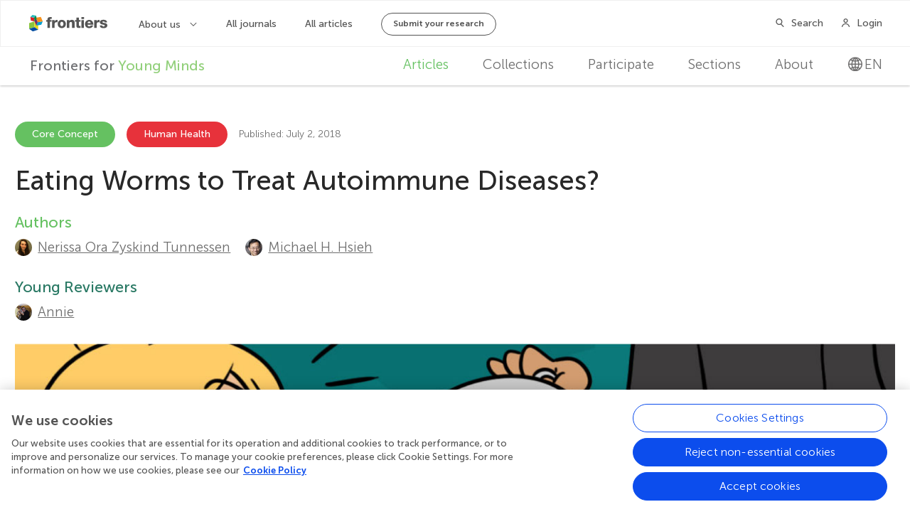

--- FILE ---
content_type: text/html; charset=utf-8
request_url: https://kids.frontiersin.org/articles/10.3389/frym.2018.00032
body_size: 22674
content:


<!DOCTYPE html>
<html lang="en">
<head>
    <meta charset="utf-8">


    <!-- Google Tag Manager -->
    <script>
        (function(w, d, s, l, i) {
            w[l] = w[l] || [];
            w[l].push({
                'gtm.start':
                    new Date().getTime(),
                event: 'gtm.js'
            });
            var f = d.getElementsByTagName(s)[0],
                j = d.createElement(s),
                dl = l != 'dataLayer' ? '&l=' + l : '';
            j.async = true;
            j.src =
                'https://tag-manager.frontiersin.org/gtm.js?id=' + i + dl + '&gtm_auth=_ZHCAU7yA6V3fENCBylzQg&gtm_preview=env-2&gtm_cookies_win=x';
            f.parentNode.insertBefore(j, f);
        })(window, document, 'script', 'dataLayer', 'GTM-NJ6NGCC');
    </script>

    <script>
            dataLayer.push({
                'app_id': '1'
            });
    </script>
    <!-- End Google Tag Manager -->



    <script src="https://cdnjs.cloudflare.com/polyfill/v3/polyfill.min.js?features=es6"></script>

    <meta http-equiv="x-ua-compatible" content="ie=edge"><script type="text/javascript">window.NREUM||(NREUM={});NREUM.info = {"beacon":"bam.nr-data.net","errorBeacon":"bam.nr-data.net","licenseKey":"598a124f17","applicationID":"5465617","transactionName":"MQcDMkECCkNSW0YMWghNLDBwTCVCR1FRCVAVIQ4IRxELXF9dQEpzEw4NMlYbEA==","queueTime":0,"applicationTime":913,"agent":"","atts":""}</script><script type="text/javascript">(window.NREUM||(NREUM={})).init={ajax:{deny_list:["bam.nr-data.net"]},feature_flags:["soft_nav"]};(window.NREUM||(NREUM={})).loader_config={licenseKey:"598a124f17",applicationID:"5465617",browserID:"5465640"};;/*! For license information please see nr-loader-rum-1.308.0.min.js.LICENSE.txt */
(()=>{var e,t,r={163:(e,t,r)=>{"use strict";r.d(t,{j:()=>E});var n=r(384),i=r(1741);var a=r(2555);r(860).K7.genericEvents;const s="experimental.resources",o="register",c=e=>{if(!e||"string"!=typeof e)return!1;try{document.createDocumentFragment().querySelector(e)}catch{return!1}return!0};var d=r(2614),u=r(944),l=r(8122);const f="[data-nr-mask]",g=e=>(0,l.a)(e,(()=>{const e={feature_flags:[],experimental:{allow_registered_children:!1,resources:!1},mask_selector:"*",block_selector:"[data-nr-block]",mask_input_options:{color:!1,date:!1,"datetime-local":!1,email:!1,month:!1,number:!1,range:!1,search:!1,tel:!1,text:!1,time:!1,url:!1,week:!1,textarea:!1,select:!1,password:!0}};return{ajax:{deny_list:void 0,block_internal:!0,enabled:!0,autoStart:!0},api:{get allow_registered_children(){return e.feature_flags.includes(o)||e.experimental.allow_registered_children},set allow_registered_children(t){e.experimental.allow_registered_children=t},duplicate_registered_data:!1},browser_consent_mode:{enabled:!1},distributed_tracing:{enabled:void 0,exclude_newrelic_header:void 0,cors_use_newrelic_header:void 0,cors_use_tracecontext_headers:void 0,allowed_origins:void 0},get feature_flags(){return e.feature_flags},set feature_flags(t){e.feature_flags=t},generic_events:{enabled:!0,autoStart:!0},harvest:{interval:30},jserrors:{enabled:!0,autoStart:!0},logging:{enabled:!0,autoStart:!0},metrics:{enabled:!0,autoStart:!0},obfuscate:void 0,page_action:{enabled:!0},page_view_event:{enabled:!0,autoStart:!0},page_view_timing:{enabled:!0,autoStart:!0},performance:{capture_marks:!1,capture_measures:!1,capture_detail:!0,resources:{get enabled(){return e.feature_flags.includes(s)||e.experimental.resources},set enabled(t){e.experimental.resources=t},asset_types:[],first_party_domains:[],ignore_newrelic:!0}},privacy:{cookies_enabled:!0},proxy:{assets:void 0,beacon:void 0},session:{expiresMs:d.wk,inactiveMs:d.BB},session_replay:{autoStart:!0,enabled:!1,preload:!1,sampling_rate:10,error_sampling_rate:100,collect_fonts:!1,inline_images:!1,fix_stylesheets:!0,mask_all_inputs:!0,get mask_text_selector(){return e.mask_selector},set mask_text_selector(t){c(t)?e.mask_selector="".concat(t,",").concat(f):""===t||null===t?e.mask_selector=f:(0,u.R)(5,t)},get block_class(){return"nr-block"},get ignore_class(){return"nr-ignore"},get mask_text_class(){return"nr-mask"},get block_selector(){return e.block_selector},set block_selector(t){c(t)?e.block_selector+=",".concat(t):""!==t&&(0,u.R)(6,t)},get mask_input_options(){return e.mask_input_options},set mask_input_options(t){t&&"object"==typeof t?e.mask_input_options={...t,password:!0}:(0,u.R)(7,t)}},session_trace:{enabled:!0,autoStart:!0},soft_navigations:{enabled:!0,autoStart:!0},spa:{enabled:!0,autoStart:!0},ssl:void 0,user_actions:{enabled:!0,elementAttributes:["id","className","tagName","type"]}}})());var p=r(6154),m=r(9324);let h=0;const v={buildEnv:m.F3,distMethod:m.Xs,version:m.xv,originTime:p.WN},b={consented:!1},y={appMetadata:{},get consented(){return this.session?.state?.consent||b.consented},set consented(e){b.consented=e},customTransaction:void 0,denyList:void 0,disabled:!1,harvester:void 0,isolatedBacklog:!1,isRecording:!1,loaderType:void 0,maxBytes:3e4,obfuscator:void 0,onerror:void 0,ptid:void 0,releaseIds:{},session:void 0,timeKeeper:void 0,registeredEntities:[],jsAttributesMetadata:{bytes:0},get harvestCount(){return++h}},_=e=>{const t=(0,l.a)(e,y),r=Object.keys(v).reduce((e,t)=>(e[t]={value:v[t],writable:!1,configurable:!0,enumerable:!0},e),{});return Object.defineProperties(t,r)};var w=r(5701);const x=e=>{const t=e.startsWith("http");e+="/",r.p=t?e:"https://"+e};var R=r(7836),k=r(3241);const A={accountID:void 0,trustKey:void 0,agentID:void 0,licenseKey:void 0,applicationID:void 0,xpid:void 0},S=e=>(0,l.a)(e,A),T=new Set;function E(e,t={},r,s){let{init:o,info:c,loader_config:d,runtime:u={},exposed:l=!0}=t;if(!c){const e=(0,n.pV)();o=e.init,c=e.info,d=e.loader_config}e.init=g(o||{}),e.loader_config=S(d||{}),c.jsAttributes??={},p.bv&&(c.jsAttributes.isWorker=!0),e.info=(0,a.D)(c);const f=e.init,m=[c.beacon,c.errorBeacon];T.has(e.agentIdentifier)||(f.proxy.assets&&(x(f.proxy.assets),m.push(f.proxy.assets)),f.proxy.beacon&&m.push(f.proxy.beacon),e.beacons=[...m],function(e){const t=(0,n.pV)();Object.getOwnPropertyNames(i.W.prototype).forEach(r=>{const n=i.W.prototype[r];if("function"!=typeof n||"constructor"===n)return;let a=t[r];e[r]&&!1!==e.exposed&&"micro-agent"!==e.runtime?.loaderType&&(t[r]=(...t)=>{const n=e[r](...t);return a?a(...t):n})})}(e),(0,n.US)("activatedFeatures",w.B)),u.denyList=[...f.ajax.deny_list||[],...f.ajax.block_internal?m:[]],u.ptid=e.agentIdentifier,u.loaderType=r,e.runtime=_(u),T.has(e.agentIdentifier)||(e.ee=R.ee.get(e.agentIdentifier),e.exposed=l,(0,k.W)({agentIdentifier:e.agentIdentifier,drained:!!w.B?.[e.agentIdentifier],type:"lifecycle",name:"initialize",feature:void 0,data:e.config})),T.add(e.agentIdentifier)}},384:(e,t,r)=>{"use strict";r.d(t,{NT:()=>s,US:()=>u,Zm:()=>o,bQ:()=>d,dV:()=>c,pV:()=>l});var n=r(6154),i=r(1863),a=r(1910);const s={beacon:"bam.nr-data.net",errorBeacon:"bam.nr-data.net"};function o(){return n.gm.NREUM||(n.gm.NREUM={}),void 0===n.gm.newrelic&&(n.gm.newrelic=n.gm.NREUM),n.gm.NREUM}function c(){let e=o();return e.o||(e.o={ST:n.gm.setTimeout,SI:n.gm.setImmediate||n.gm.setInterval,CT:n.gm.clearTimeout,XHR:n.gm.XMLHttpRequest,REQ:n.gm.Request,EV:n.gm.Event,PR:n.gm.Promise,MO:n.gm.MutationObserver,FETCH:n.gm.fetch,WS:n.gm.WebSocket},(0,a.i)(...Object.values(e.o))),e}function d(e,t){let r=o();r.initializedAgents??={},t.initializedAt={ms:(0,i.t)(),date:new Date},r.initializedAgents[e]=t}function u(e,t){o()[e]=t}function l(){return function(){let e=o();const t=e.info||{};e.info={beacon:s.beacon,errorBeacon:s.errorBeacon,...t}}(),function(){let e=o();const t=e.init||{};e.init={...t}}(),c(),function(){let e=o();const t=e.loader_config||{};e.loader_config={...t}}(),o()}},782:(e,t,r)=>{"use strict";r.d(t,{T:()=>n});const n=r(860).K7.pageViewTiming},860:(e,t,r)=>{"use strict";r.d(t,{$J:()=>u,K7:()=>c,P3:()=>d,XX:()=>i,Yy:()=>o,df:()=>a,qY:()=>n,v4:()=>s});const n="events",i="jserrors",a="browser/blobs",s="rum",o="browser/logs",c={ajax:"ajax",genericEvents:"generic_events",jserrors:i,logging:"logging",metrics:"metrics",pageAction:"page_action",pageViewEvent:"page_view_event",pageViewTiming:"page_view_timing",sessionReplay:"session_replay",sessionTrace:"session_trace",softNav:"soft_navigations",spa:"spa"},d={[c.pageViewEvent]:1,[c.pageViewTiming]:2,[c.metrics]:3,[c.jserrors]:4,[c.spa]:5,[c.ajax]:6,[c.sessionTrace]:7,[c.softNav]:8,[c.sessionReplay]:9,[c.logging]:10,[c.genericEvents]:11},u={[c.pageViewEvent]:s,[c.pageViewTiming]:n,[c.ajax]:n,[c.spa]:n,[c.softNav]:n,[c.metrics]:i,[c.jserrors]:i,[c.sessionTrace]:a,[c.sessionReplay]:a,[c.logging]:o,[c.genericEvents]:"ins"}},944:(e,t,r)=>{"use strict";r.d(t,{R:()=>i});var n=r(3241);function i(e,t){"function"==typeof console.debug&&(console.debug("New Relic Warning: https://github.com/newrelic/newrelic-browser-agent/blob/main/docs/warning-codes.md#".concat(e),t),(0,n.W)({agentIdentifier:null,drained:null,type:"data",name:"warn",feature:"warn",data:{code:e,secondary:t}}))}},1687:(e,t,r)=>{"use strict";r.d(t,{Ak:()=>d,Ze:()=>f,x3:()=>u});var n=r(3241),i=r(7836),a=r(3606),s=r(860),o=r(2646);const c={};function d(e,t){const r={staged:!1,priority:s.P3[t]||0};l(e),c[e].get(t)||c[e].set(t,r)}function u(e,t){e&&c[e]&&(c[e].get(t)&&c[e].delete(t),p(e,t,!1),c[e].size&&g(e))}function l(e){if(!e)throw new Error("agentIdentifier required");c[e]||(c[e]=new Map)}function f(e="",t="feature",r=!1){if(l(e),!e||!c[e].get(t)||r)return p(e,t);c[e].get(t).staged=!0,g(e)}function g(e){const t=Array.from(c[e]);t.every(([e,t])=>t.staged)&&(t.sort((e,t)=>e[1].priority-t[1].priority),t.forEach(([t])=>{c[e].delete(t),p(e,t)}))}function p(e,t,r=!0){const s=e?i.ee.get(e):i.ee,c=a.i.handlers;if(!s.aborted&&s.backlog&&c){if((0,n.W)({agentIdentifier:e,type:"lifecycle",name:"drain",feature:t}),r){const e=s.backlog[t],r=c[t];if(r){for(let t=0;e&&t<e.length;++t)m(e[t],r);Object.entries(r).forEach(([e,t])=>{Object.values(t||{}).forEach(t=>{t[0]?.on&&t[0]?.context()instanceof o.y&&t[0].on(e,t[1])})})}}s.isolatedBacklog||delete c[t],s.backlog[t]=null,s.emit("drain-"+t,[])}}function m(e,t){var r=e[1];Object.values(t[r]||{}).forEach(t=>{var r=e[0];if(t[0]===r){var n=t[1],i=e[3],a=e[2];n.apply(i,a)}})}},1738:(e,t,r)=>{"use strict";r.d(t,{U:()=>g,Y:()=>f});var n=r(3241),i=r(9908),a=r(1863),s=r(944),o=r(5701),c=r(3969),d=r(8362),u=r(860),l=r(4261);function f(e,t,r,a){const f=a||r;!f||f[e]&&f[e]!==d.d.prototype[e]||(f[e]=function(){(0,i.p)(c.xV,["API/"+e+"/called"],void 0,u.K7.metrics,r.ee),(0,n.W)({agentIdentifier:r.agentIdentifier,drained:!!o.B?.[r.agentIdentifier],type:"data",name:"api",feature:l.Pl+e,data:{}});try{return t.apply(this,arguments)}catch(e){(0,s.R)(23,e)}})}function g(e,t,r,n,s){const o=e.info;null===r?delete o.jsAttributes[t]:o.jsAttributes[t]=r,(s||null===r)&&(0,i.p)(l.Pl+n,[(0,a.t)(),t,r],void 0,"session",e.ee)}},1741:(e,t,r)=>{"use strict";r.d(t,{W:()=>a});var n=r(944),i=r(4261);class a{#e(e,...t){if(this[e]!==a.prototype[e])return this[e](...t);(0,n.R)(35,e)}addPageAction(e,t){return this.#e(i.hG,e,t)}register(e){return this.#e(i.eY,e)}recordCustomEvent(e,t){return this.#e(i.fF,e,t)}setPageViewName(e,t){return this.#e(i.Fw,e,t)}setCustomAttribute(e,t,r){return this.#e(i.cD,e,t,r)}noticeError(e,t){return this.#e(i.o5,e,t)}setUserId(e,t=!1){return this.#e(i.Dl,e,t)}setApplicationVersion(e){return this.#e(i.nb,e)}setErrorHandler(e){return this.#e(i.bt,e)}addRelease(e,t){return this.#e(i.k6,e,t)}log(e,t){return this.#e(i.$9,e,t)}start(){return this.#e(i.d3)}finished(e){return this.#e(i.BL,e)}recordReplay(){return this.#e(i.CH)}pauseReplay(){return this.#e(i.Tb)}addToTrace(e){return this.#e(i.U2,e)}setCurrentRouteName(e){return this.#e(i.PA,e)}interaction(e){return this.#e(i.dT,e)}wrapLogger(e,t,r){return this.#e(i.Wb,e,t,r)}measure(e,t){return this.#e(i.V1,e,t)}consent(e){return this.#e(i.Pv,e)}}},1863:(e,t,r)=>{"use strict";function n(){return Math.floor(performance.now())}r.d(t,{t:()=>n})},1910:(e,t,r)=>{"use strict";r.d(t,{i:()=>a});var n=r(944);const i=new Map;function a(...e){return e.every(e=>{if(i.has(e))return i.get(e);const t="function"==typeof e?e.toString():"",r=t.includes("[native code]"),a=t.includes("nrWrapper");return r||a||(0,n.R)(64,e?.name||t),i.set(e,r),r})}},2555:(e,t,r)=>{"use strict";r.d(t,{D:()=>o,f:()=>s});var n=r(384),i=r(8122);const a={beacon:n.NT.beacon,errorBeacon:n.NT.errorBeacon,licenseKey:void 0,applicationID:void 0,sa:void 0,queueTime:void 0,applicationTime:void 0,ttGuid:void 0,user:void 0,account:void 0,product:void 0,extra:void 0,jsAttributes:{},userAttributes:void 0,atts:void 0,transactionName:void 0,tNamePlain:void 0};function s(e){try{return!!e.licenseKey&&!!e.errorBeacon&&!!e.applicationID}catch(e){return!1}}const o=e=>(0,i.a)(e,a)},2614:(e,t,r)=>{"use strict";r.d(t,{BB:()=>s,H3:()=>n,g:()=>d,iL:()=>c,tS:()=>o,uh:()=>i,wk:()=>a});const n="NRBA",i="SESSION",a=144e5,s=18e5,o={STARTED:"session-started",PAUSE:"session-pause",RESET:"session-reset",RESUME:"session-resume",UPDATE:"session-update"},c={SAME_TAB:"same-tab",CROSS_TAB:"cross-tab"},d={OFF:0,FULL:1,ERROR:2}},2646:(e,t,r)=>{"use strict";r.d(t,{y:()=>n});class n{constructor(e){this.contextId=e}}},2843:(e,t,r)=>{"use strict";r.d(t,{G:()=>a,u:()=>i});var n=r(3878);function i(e,t=!1,r,i){(0,n.DD)("visibilitychange",function(){if(t)return void("hidden"===document.visibilityState&&e());e(document.visibilityState)},r,i)}function a(e,t,r){(0,n.sp)("pagehide",e,t,r)}},3241:(e,t,r)=>{"use strict";r.d(t,{W:()=>a});var n=r(6154);const i="newrelic";function a(e={}){try{n.gm.dispatchEvent(new CustomEvent(i,{detail:e}))}catch(e){}}},3606:(e,t,r)=>{"use strict";r.d(t,{i:()=>a});var n=r(9908);a.on=s;var i=a.handlers={};function a(e,t,r,a){s(a||n.d,i,e,t,r)}function s(e,t,r,i,a){a||(a="feature"),e||(e=n.d);var s=t[a]=t[a]||{};(s[r]=s[r]||[]).push([e,i])}},3878:(e,t,r)=>{"use strict";function n(e,t){return{capture:e,passive:!1,signal:t}}function i(e,t,r=!1,i){window.addEventListener(e,t,n(r,i))}function a(e,t,r=!1,i){document.addEventListener(e,t,n(r,i))}r.d(t,{DD:()=>a,jT:()=>n,sp:()=>i})},3969:(e,t,r)=>{"use strict";r.d(t,{TZ:()=>n,XG:()=>o,rs:()=>i,xV:()=>s,z_:()=>a});const n=r(860).K7.metrics,i="sm",a="cm",s="storeSupportabilityMetrics",o="storeEventMetrics"},4234:(e,t,r)=>{"use strict";r.d(t,{W:()=>a});var n=r(7836),i=r(1687);class a{constructor(e,t){this.agentIdentifier=e,this.ee=n.ee.get(e),this.featureName=t,this.blocked=!1}deregisterDrain(){(0,i.x3)(this.agentIdentifier,this.featureName)}}},4261:(e,t,r)=>{"use strict";r.d(t,{$9:()=>d,BL:()=>o,CH:()=>g,Dl:()=>_,Fw:()=>y,PA:()=>h,Pl:()=>n,Pv:()=>k,Tb:()=>l,U2:()=>a,V1:()=>R,Wb:()=>x,bt:()=>b,cD:()=>v,d3:()=>w,dT:()=>c,eY:()=>p,fF:()=>f,hG:()=>i,k6:()=>s,nb:()=>m,o5:()=>u});const n="api-",i="addPageAction",a="addToTrace",s="addRelease",o="finished",c="interaction",d="log",u="noticeError",l="pauseReplay",f="recordCustomEvent",g="recordReplay",p="register",m="setApplicationVersion",h="setCurrentRouteName",v="setCustomAttribute",b="setErrorHandler",y="setPageViewName",_="setUserId",w="start",x="wrapLogger",R="measure",k="consent"},5289:(e,t,r)=>{"use strict";r.d(t,{GG:()=>s,Qr:()=>c,sB:()=>o});var n=r(3878),i=r(6389);function a(){return"undefined"==typeof document||"complete"===document.readyState}function s(e,t){if(a())return e();const r=(0,i.J)(e),s=setInterval(()=>{a()&&(clearInterval(s),r())},500);(0,n.sp)("load",r,t)}function o(e){if(a())return e();(0,n.DD)("DOMContentLoaded",e)}function c(e){if(a())return e();(0,n.sp)("popstate",e)}},5607:(e,t,r)=>{"use strict";r.d(t,{W:()=>n});const n=(0,r(9566).bz)()},5701:(e,t,r)=>{"use strict";r.d(t,{B:()=>a,t:()=>s});var n=r(3241);const i=new Set,a={};function s(e,t){const r=t.agentIdentifier;a[r]??={},e&&"object"==typeof e&&(i.has(r)||(t.ee.emit("rumresp",[e]),a[r]=e,i.add(r),(0,n.W)({agentIdentifier:r,loaded:!0,drained:!0,type:"lifecycle",name:"load",feature:void 0,data:e})))}},6154:(e,t,r)=>{"use strict";r.d(t,{OF:()=>c,RI:()=>i,WN:()=>u,bv:()=>a,eN:()=>l,gm:()=>s,mw:()=>o,sb:()=>d});var n=r(1863);const i="undefined"!=typeof window&&!!window.document,a="undefined"!=typeof WorkerGlobalScope&&("undefined"!=typeof self&&self instanceof WorkerGlobalScope&&self.navigator instanceof WorkerNavigator||"undefined"!=typeof globalThis&&globalThis instanceof WorkerGlobalScope&&globalThis.navigator instanceof WorkerNavigator),s=i?window:"undefined"!=typeof WorkerGlobalScope&&("undefined"!=typeof self&&self instanceof WorkerGlobalScope&&self||"undefined"!=typeof globalThis&&globalThis instanceof WorkerGlobalScope&&globalThis),o=Boolean("hidden"===s?.document?.visibilityState),c=/iPad|iPhone|iPod/.test(s.navigator?.userAgent),d=c&&"undefined"==typeof SharedWorker,u=((()=>{const e=s.navigator?.userAgent?.match(/Firefox[/\s](\d+\.\d+)/);Array.isArray(e)&&e.length>=2&&e[1]})(),Date.now()-(0,n.t)()),l=()=>"undefined"!=typeof PerformanceNavigationTiming&&s?.performance?.getEntriesByType("navigation")?.[0]?.responseStart},6389:(e,t,r)=>{"use strict";function n(e,t=500,r={}){const n=r?.leading||!1;let i;return(...r)=>{n&&void 0===i&&(e.apply(this,r),i=setTimeout(()=>{i=clearTimeout(i)},t)),n||(clearTimeout(i),i=setTimeout(()=>{e.apply(this,r)},t))}}function i(e){let t=!1;return(...r)=>{t||(t=!0,e.apply(this,r))}}r.d(t,{J:()=>i,s:()=>n})},6630:(e,t,r)=>{"use strict";r.d(t,{T:()=>n});const n=r(860).K7.pageViewEvent},7699:(e,t,r)=>{"use strict";r.d(t,{It:()=>a,KC:()=>o,No:()=>i,qh:()=>s});var n=r(860);const i=16e3,a=1e6,s="SESSION_ERROR",o={[n.K7.logging]:!0,[n.K7.genericEvents]:!1,[n.K7.jserrors]:!1,[n.K7.ajax]:!1}},7836:(e,t,r)=>{"use strict";r.d(t,{P:()=>o,ee:()=>c});var n=r(384),i=r(8990),a=r(2646),s=r(5607);const o="nr@context:".concat(s.W),c=function e(t,r){var n={},s={},u={},l=!1;try{l=16===r.length&&d.initializedAgents?.[r]?.runtime.isolatedBacklog}catch(e){}var f={on:p,addEventListener:p,removeEventListener:function(e,t){var r=n[e];if(!r)return;for(var i=0;i<r.length;i++)r[i]===t&&r.splice(i,1)},emit:function(e,r,n,i,a){!1!==a&&(a=!0);if(c.aborted&&!i)return;t&&a&&t.emit(e,r,n);var o=g(n);m(e).forEach(e=>{e.apply(o,r)});var d=v()[s[e]];d&&d.push([f,e,r,o]);return o},get:h,listeners:m,context:g,buffer:function(e,t){const r=v();if(t=t||"feature",f.aborted)return;Object.entries(e||{}).forEach(([e,n])=>{s[n]=t,t in r||(r[t]=[])})},abort:function(){f._aborted=!0,Object.keys(f.backlog).forEach(e=>{delete f.backlog[e]})},isBuffering:function(e){return!!v()[s[e]]},debugId:r,backlog:l?{}:t&&"object"==typeof t.backlog?t.backlog:{},isolatedBacklog:l};return Object.defineProperty(f,"aborted",{get:()=>{let e=f._aborted||!1;return e||(t&&(e=t.aborted),e)}}),f;function g(e){return e&&e instanceof a.y?e:e?(0,i.I)(e,o,()=>new a.y(o)):new a.y(o)}function p(e,t){n[e]=m(e).concat(t)}function m(e){return n[e]||[]}function h(t){return u[t]=u[t]||e(f,t)}function v(){return f.backlog}}(void 0,"globalEE"),d=(0,n.Zm)();d.ee||(d.ee=c)},8122:(e,t,r)=>{"use strict";r.d(t,{a:()=>i});var n=r(944);function i(e,t){try{if(!e||"object"!=typeof e)return(0,n.R)(3);if(!t||"object"!=typeof t)return(0,n.R)(4);const r=Object.create(Object.getPrototypeOf(t),Object.getOwnPropertyDescriptors(t)),a=0===Object.keys(r).length?e:r;for(let s in a)if(void 0!==e[s])try{if(null===e[s]){r[s]=null;continue}Array.isArray(e[s])&&Array.isArray(t[s])?r[s]=Array.from(new Set([...e[s],...t[s]])):"object"==typeof e[s]&&"object"==typeof t[s]?r[s]=i(e[s],t[s]):r[s]=e[s]}catch(e){r[s]||(0,n.R)(1,e)}return r}catch(e){(0,n.R)(2,e)}}},8362:(e,t,r)=>{"use strict";r.d(t,{d:()=>a});var n=r(9566),i=r(1741);class a extends i.W{agentIdentifier=(0,n.LA)(16)}},8374:(e,t,r)=>{r.nc=(()=>{try{return document?.currentScript?.nonce}catch(e){}return""})()},8990:(e,t,r)=>{"use strict";r.d(t,{I:()=>i});var n=Object.prototype.hasOwnProperty;function i(e,t,r){if(n.call(e,t))return e[t];var i=r();if(Object.defineProperty&&Object.keys)try{return Object.defineProperty(e,t,{value:i,writable:!0,enumerable:!1}),i}catch(e){}return e[t]=i,i}},9324:(e,t,r)=>{"use strict";r.d(t,{F3:()=>i,Xs:()=>a,xv:()=>n});const n="1.308.0",i="PROD",a="CDN"},9566:(e,t,r)=>{"use strict";r.d(t,{LA:()=>o,bz:()=>s});var n=r(6154);const i="xxxxxxxx-xxxx-4xxx-yxxx-xxxxxxxxxxxx";function a(e,t){return e?15&e[t]:16*Math.random()|0}function s(){const e=n.gm?.crypto||n.gm?.msCrypto;let t,r=0;return e&&e.getRandomValues&&(t=e.getRandomValues(new Uint8Array(30))),i.split("").map(e=>"x"===e?a(t,r++).toString(16):"y"===e?(3&a()|8).toString(16):e).join("")}function o(e){const t=n.gm?.crypto||n.gm?.msCrypto;let r,i=0;t&&t.getRandomValues&&(r=t.getRandomValues(new Uint8Array(e)));const s=[];for(var o=0;o<e;o++)s.push(a(r,i++).toString(16));return s.join("")}},9908:(e,t,r)=>{"use strict";r.d(t,{d:()=>n,p:()=>i});var n=r(7836).ee.get("handle");function i(e,t,r,i,a){a?(a.buffer([e],i),a.emit(e,t,r)):(n.buffer([e],i),n.emit(e,t,r))}}},n={};function i(e){var t=n[e];if(void 0!==t)return t.exports;var a=n[e]={exports:{}};return r[e](a,a.exports,i),a.exports}i.m=r,i.d=(e,t)=>{for(var r in t)i.o(t,r)&&!i.o(e,r)&&Object.defineProperty(e,r,{enumerable:!0,get:t[r]})},i.f={},i.e=e=>Promise.all(Object.keys(i.f).reduce((t,r)=>(i.f[r](e,t),t),[])),i.u=e=>"nr-rum-1.308.0.min.js",i.o=(e,t)=>Object.prototype.hasOwnProperty.call(e,t),e={},t="NRBA-1.308.0.PROD:",i.l=(r,n,a,s)=>{if(e[r])e[r].push(n);else{var o,c;if(void 0!==a)for(var d=document.getElementsByTagName("script"),u=0;u<d.length;u++){var l=d[u];if(l.getAttribute("src")==r||l.getAttribute("data-webpack")==t+a){o=l;break}}if(!o){c=!0;var f={296:"sha512-+MIMDsOcckGXa1EdWHqFNv7P+JUkd5kQwCBr3KE6uCvnsBNUrdSt4a/3/L4j4TxtnaMNjHpza2/erNQbpacJQA=="};(o=document.createElement("script")).charset="utf-8",i.nc&&o.setAttribute("nonce",i.nc),o.setAttribute("data-webpack",t+a),o.src=r,0!==o.src.indexOf(window.location.origin+"/")&&(o.crossOrigin="anonymous"),f[s]&&(o.integrity=f[s])}e[r]=[n];var g=(t,n)=>{o.onerror=o.onload=null,clearTimeout(p);var i=e[r];if(delete e[r],o.parentNode&&o.parentNode.removeChild(o),i&&i.forEach(e=>e(n)),t)return t(n)},p=setTimeout(g.bind(null,void 0,{type:"timeout",target:o}),12e4);o.onerror=g.bind(null,o.onerror),o.onload=g.bind(null,o.onload),c&&document.head.appendChild(o)}},i.r=e=>{"undefined"!=typeof Symbol&&Symbol.toStringTag&&Object.defineProperty(e,Symbol.toStringTag,{value:"Module"}),Object.defineProperty(e,"__esModule",{value:!0})},i.p="https://js-agent.newrelic.com/",(()=>{var e={374:0,840:0};i.f.j=(t,r)=>{var n=i.o(e,t)?e[t]:void 0;if(0!==n)if(n)r.push(n[2]);else{var a=new Promise((r,i)=>n=e[t]=[r,i]);r.push(n[2]=a);var s=i.p+i.u(t),o=new Error;i.l(s,r=>{if(i.o(e,t)&&(0!==(n=e[t])&&(e[t]=void 0),n)){var a=r&&("load"===r.type?"missing":r.type),s=r&&r.target&&r.target.src;o.message="Loading chunk "+t+" failed: ("+a+": "+s+")",o.name="ChunkLoadError",o.type=a,o.request=s,n[1](o)}},"chunk-"+t,t)}};var t=(t,r)=>{var n,a,[s,o,c]=r,d=0;if(s.some(t=>0!==e[t])){for(n in o)i.o(o,n)&&(i.m[n]=o[n]);if(c)c(i)}for(t&&t(r);d<s.length;d++)a=s[d],i.o(e,a)&&e[a]&&e[a][0](),e[a]=0},r=self["webpackChunk:NRBA-1.308.0.PROD"]=self["webpackChunk:NRBA-1.308.0.PROD"]||[];r.forEach(t.bind(null,0)),r.push=t.bind(null,r.push.bind(r))})(),(()=>{"use strict";i(8374);var e=i(8362),t=i(860);const r=Object.values(t.K7);var n=i(163);var a=i(9908),s=i(1863),o=i(4261),c=i(1738);var d=i(1687),u=i(4234),l=i(5289),f=i(6154),g=i(944),p=i(384);const m=e=>f.RI&&!0===e?.privacy.cookies_enabled;function h(e){return!!(0,p.dV)().o.MO&&m(e)&&!0===e?.session_trace.enabled}var v=i(6389),b=i(7699);class y extends u.W{constructor(e,t){super(e.agentIdentifier,t),this.agentRef=e,this.abortHandler=void 0,this.featAggregate=void 0,this.loadedSuccessfully=void 0,this.onAggregateImported=new Promise(e=>{this.loadedSuccessfully=e}),this.deferred=Promise.resolve(),!1===e.init[this.featureName].autoStart?this.deferred=new Promise((t,r)=>{this.ee.on("manual-start-all",(0,v.J)(()=>{(0,d.Ak)(e.agentIdentifier,this.featureName),t()}))}):(0,d.Ak)(e.agentIdentifier,t)}importAggregator(e,t,r={}){if(this.featAggregate)return;const n=async()=>{let n;await this.deferred;try{if(m(e.init)){const{setupAgentSession:t}=await i.e(296).then(i.bind(i,3305));n=t(e)}}catch(e){(0,g.R)(20,e),this.ee.emit("internal-error",[e]),(0,a.p)(b.qh,[e],void 0,this.featureName,this.ee)}try{if(!this.#t(this.featureName,n,e.init))return(0,d.Ze)(this.agentIdentifier,this.featureName),void this.loadedSuccessfully(!1);const{Aggregate:i}=await t();this.featAggregate=new i(e,r),e.runtime.harvester.initializedAggregates.push(this.featAggregate),this.loadedSuccessfully(!0)}catch(e){(0,g.R)(34,e),this.abortHandler?.(),(0,d.Ze)(this.agentIdentifier,this.featureName,!0),this.loadedSuccessfully(!1),this.ee&&this.ee.abort()}};f.RI?(0,l.GG)(()=>n(),!0):n()}#t(e,r,n){if(this.blocked)return!1;switch(e){case t.K7.sessionReplay:return h(n)&&!!r;case t.K7.sessionTrace:return!!r;default:return!0}}}var _=i(6630),w=i(2614),x=i(3241);class R extends y{static featureName=_.T;constructor(e){var t;super(e,_.T),this.setupInspectionEvents(e.agentIdentifier),t=e,(0,c.Y)(o.Fw,function(e,r){"string"==typeof e&&("/"!==e.charAt(0)&&(e="/"+e),t.runtime.customTransaction=(r||"http://custom.transaction")+e,(0,a.p)(o.Pl+o.Fw,[(0,s.t)()],void 0,void 0,t.ee))},t),this.importAggregator(e,()=>i.e(296).then(i.bind(i,3943)))}setupInspectionEvents(e){const t=(t,r)=>{t&&(0,x.W)({agentIdentifier:e,timeStamp:t.timeStamp,loaded:"complete"===t.target.readyState,type:"window",name:r,data:t.target.location+""})};(0,l.sB)(e=>{t(e,"DOMContentLoaded")}),(0,l.GG)(e=>{t(e,"load")}),(0,l.Qr)(e=>{t(e,"navigate")}),this.ee.on(w.tS.UPDATE,(t,r)=>{(0,x.W)({agentIdentifier:e,type:"lifecycle",name:"session",data:r})})}}class k extends e.d{constructor(e){var t;(super(),f.gm)?(this.features={},(0,p.bQ)(this.agentIdentifier,this),this.desiredFeatures=new Set(e.features||[]),this.desiredFeatures.add(R),(0,n.j)(this,e,e.loaderType||"agent"),t=this,(0,c.Y)(o.cD,function(e,r,n=!1){if("string"==typeof e){if(["string","number","boolean"].includes(typeof r)||null===r)return(0,c.U)(t,e,r,o.cD,n);(0,g.R)(40,typeof r)}else(0,g.R)(39,typeof e)},t),function(e){(0,c.Y)(o.Dl,function(t,r=!1){if("string"!=typeof t&&null!==t)return void(0,g.R)(41,typeof t);const n=e.info.jsAttributes["enduser.id"];r&&null!=n&&n!==t?(0,a.p)(o.Pl+"setUserIdAndResetSession",[t],void 0,"session",e.ee):(0,c.U)(e,"enduser.id",t,o.Dl,!0)},e)}(this),function(e){(0,c.Y)(o.nb,function(t){if("string"==typeof t||null===t)return(0,c.U)(e,"application.version",t,o.nb,!1);(0,g.R)(42,typeof t)},e)}(this),function(e){(0,c.Y)(o.d3,function(){e.ee.emit("manual-start-all")},e)}(this),function(e){(0,c.Y)(o.Pv,function(t=!0){if("boolean"==typeof t){if((0,a.p)(o.Pl+o.Pv,[t],void 0,"session",e.ee),e.runtime.consented=t,t){const t=e.features.page_view_event;t.onAggregateImported.then(e=>{const r=t.featAggregate;e&&!r.sentRum&&r.sendRum()})}}else(0,g.R)(65,typeof t)},e)}(this),this.run()):(0,g.R)(21)}get config(){return{info:this.info,init:this.init,loader_config:this.loader_config,runtime:this.runtime}}get api(){return this}run(){try{const e=function(e){const t={};return r.forEach(r=>{t[r]=!!e[r]?.enabled}),t}(this.init),n=[...this.desiredFeatures];n.sort((e,r)=>t.P3[e.featureName]-t.P3[r.featureName]),n.forEach(r=>{if(!e[r.featureName]&&r.featureName!==t.K7.pageViewEvent)return;if(r.featureName===t.K7.spa)return void(0,g.R)(67);const n=function(e){switch(e){case t.K7.ajax:return[t.K7.jserrors];case t.K7.sessionTrace:return[t.K7.ajax,t.K7.pageViewEvent];case t.K7.sessionReplay:return[t.K7.sessionTrace];case t.K7.pageViewTiming:return[t.K7.pageViewEvent];default:return[]}}(r.featureName).filter(e=>!(e in this.features));n.length>0&&(0,g.R)(36,{targetFeature:r.featureName,missingDependencies:n}),this.features[r.featureName]=new r(this)})}catch(e){(0,g.R)(22,e);for(const e in this.features)this.features[e].abortHandler?.();const t=(0,p.Zm)();delete t.initializedAgents[this.agentIdentifier]?.features,delete this.sharedAggregator;return t.ee.get(this.agentIdentifier).abort(),!1}}}var A=i(2843),S=i(782);class T extends y{static featureName=S.T;constructor(e){super(e,S.T),f.RI&&((0,A.u)(()=>(0,a.p)("docHidden",[(0,s.t)()],void 0,S.T,this.ee),!0),(0,A.G)(()=>(0,a.p)("winPagehide",[(0,s.t)()],void 0,S.T,this.ee)),this.importAggregator(e,()=>i.e(296).then(i.bind(i,2117))))}}var E=i(3969);class I extends y{static featureName=E.TZ;constructor(e){super(e,E.TZ),f.RI&&document.addEventListener("securitypolicyviolation",e=>{(0,a.p)(E.xV,["Generic/CSPViolation/Detected"],void 0,this.featureName,this.ee)}),this.importAggregator(e,()=>i.e(296).then(i.bind(i,9623)))}}new k({features:[R,T,I],loaderType:"lite"})})()})();</script>
    <title>Eating Worms to Treat Autoimmune Diseases? &#183; Frontiers for Young Minds</title>
    <meta name="description" content="Can eating worms actually make you healthy? Most people do not think of parasitic worms and disease treatments as going together. Recently, researchers have found that a certain kind of parasitic worms, called helminths, may have health benefits, specifically in autoimmune diseases. Autoimmune diseases are diseases in which the body attacks healthy cells or recognizes positive “self” cells as dangerous. The idea of using helminths for autoimmune disease treatment goes back to 1989, when a scientist named David Strachan proposed something called the hygiene hypothesis, which is the idea that the immune system is some what dependent on the environment. Helminth treatment is also connected to the hypothesis that exposure to bacteria and other microbes can help to build up the immune system. It is possible that helminths help to regulate the functions of the body, particularly in people who are more likely to have an autoimmune disease. So far, researchers have found that helminths—and molecules from helminths—decrease inflammation and symptoms of autoimmune diseases in animal experiments and in some humans.">
    <meta name="viewport" content="width=device-width, initial-scale=1">
    <link rel="shortcut icon" href="/favicon.ico?v=2" />

    
    <meta property="og:type" content="website"/>
    <meta property="og:site_name" content="Frontiers for Young Minds"/>
    <meta property="og:url" content="https://kids.frontiersin.org/articles/10.3389/frym.2018.00032"/>
    <meta property="og:title" content="Eating Worms to Treat Autoimmune Diseases?"/>
    <meta property="og:description" content="Can eating worms actually make you healthy? Most people do not think of parasitic worms and disease treatments as going together. Recently, researchers have found that a certain kind of parasitic worms, called helminths, may have health benefits, specifically in autoimmune diseases. Autoimmune diseases are diseases in which the body attacks healthy cells or recognizes positive “self” cells as dangerous. The idea of using helminths for autoimmune disease treatment goes back to 1989, when a scientist named David Strachan proposed something called the hygiene hypothesis, which is the idea that the immune system is some what dependent on the environment. Helminth treatment is also connected to the hypothesis that exposure to bacteria and other microbes can help to build up the immune system. It is possible that helminths help to regulate the functions of the body, particularly in people who are more likely to have an autoimmune disease. So far, researchers have found that helminths—and molecules from helminths—decrease inflammation and symptoms of autoimmune diseases in animal experiments and in some humans."/>
    <meta property="og:image" content="https://www.frontiersin.org/files/Articles/371983/frym-06-00032-HTML-r1/image_m/main.jpg"/>

    <meta property="fb:admins" content="607820645"/>

    <meta name="twitter:card" content="summary_large_image">
    <meta name="twitter:site" content="@FrontYoungMinds">
    <meta name="twitter:domain" content="kids.frontiersin.org">
    <meta name="twitter:url" content="https://kids.frontiersin.org/articles/10.3389/frym.2018.00032">
    <meta name="twitter:title" content="Eating Worms to Treat Autoimmune Diseases?"/>
    <meta name="twitter:description" content="Can eating worms actually make you healthy? Most people do not think of parasitic worms and disease treatments as going together. Recently, researchers have found that a certain kind of parasitic worms, called helminths, may have health benefits, specifically in autoimmune diseases. Autoimmune diseases are diseases in which the body attacks healthy cells or recognizes positive “self” cells as dangerous. The idea of using helminths for autoimmune disease treatment goes back to 1989, when a scientist named David Strachan proposed something called the hygiene hypothesis, which is the idea that the immune system is some what dependent on the environment. Helminth treatment is also connected to the hypothesis that exposure to bacteria and other microbes can help to build up the immune system. It is possible that helminths help to regulate the functions of the body, particularly in people who are more likely to have an autoimmune disease. So far, researchers have found that helminths—and molecules from helminths—decrease inflammation and symptoms of autoimmune diseases in animal experiments and in some humans.">
    <meta name="twitter:image" content="https://www.frontiersin.org/files/Articles/371983/frym-06-00032-HTML-r1/image_m/main.jpg">

    



    <link href="https://9d0dd7a648345f19af83-877d2ecaf11b88d5e17327c758e17ef6.ssl.cf2.rackcdn.com/museo-sans-1.0.1/css/museo-sans.css" rel="stylesheet">

    <link href="/css?v=AxJH-3M9DocnXwy4W-2xQE2kvdTgVHLOfyrnqzO2dtg1" rel="stylesheet"/>


    <link rel="stylesheet" href="https://cdnjs.cloudflare.com/ajax/libs/font-awesome/4.7.0/css/font-awesome.min.css">

<link rel="canonical" href="https://kids.frontiersin.org/articles/10.3389/frym.2018.00032">
    </head>

<body  class="no-animation en">
    <!-- Google Tag Manager (noscript) -->
    <noscript>
        <iframe src="https://tag-manager.frontiersin.org/ns.html?id=GTM-NJ6NGCC&gtm_auth=_ZHCAU7yA6V3fENCBylzQg&gtm_preview=env-2&gtm_cookies_win=x"
                height="0" width="0" style="display: none; visibility: hidden"></iframe>
    </noscript>
    <!-- End Google Tag Manager (noscript) -->

    
    



    <div id="waypoint" class="waypoint"></div>
    <div id="header-container" class="header-container">
        <header class="header" id="header">
            <a class="header-branding" href="/" data-event="menu-home">
                <h1 class="sr-only">Frontiers for Young Minds</h1>
                <div class="header-logo-container">
                    <div class="logo">Frontiers for <span>Young Minds</span></div>
                </div>
            </a>
            <a id="hamburger" class="header-hamburger" href="#">Menu</a>
            <nav id="header-navigation" class="header-navigation fade">
                <h2 class="sr-only">Main navigation</h2>
                <ul class="header-menu">
                        <li class="header-menu-item header-menu-language-mobile">
                            <select id="language-select" autocomplete="off">
                                    <option value="en" selected=&quot;selected&quot;>English</option>
                                    <option value="he" >עברית</option>
                            </select>
                            <a lang="en" href="#" tabindex="-1">
                                <i class="icon icon-language"></i>
                                en
                            </a>
                        </li>
                    <li class="header-menu-item active">
                        <a href="/articles" data-event="menu-articles">
                            Articles
                        </a>
                    </li>
                        <li class="header-menu-item ">
                            <a href="/collections" data-event="menu-collections">
                                Collections
                            </a>
                        </li>
                    <li class="header-menu-item ">
                        <a href="#" data-dropdown>
                            Participate
                        </a>
                        <ul class="header-submenu fade">
                            <li class="header-submenu-item ">
                                <a href="/participate/authors" data-event="menu-authors">
                                    Author Guidelines
                                </a>
                            </li>
                            <li class="header-submenu-item ">
                                <a href="/participate/young-minds" data-event="menu-young-minds">
                                    Young Minds
                                </a>
                            </li>
                            <li class="header-submenu-item  ">
                                <a href="/participate/editors-and-mentors" data-event="menu-editors-and-mentors">
                                    Editors &amp; Mentors
                                </a>
                            </li>
                            <li class="header-submenu-item  ">
                                <a href="/participate/teachers-and-parents" data-event="menu-teachers-and-parents">
                                    Teachers &amp; Parents
                                </a>
                            </li>
                        </ul>
                    </li>
                    <li class="header-menu-item ">
                        <a href="#" data-dropdown>
                            Sections
                        </a>
                        <ul class="header-submenu fade">
                            

<li class="header-submenu-item ">
    <a href="/sections/astronomy-and-physics" data-event="menu-specialty" data-event-param="astronomy-and-physics">
        Astronomy and Physics</a>
</li>

<li class="header-submenu-item ">
    <a href="/sections/biodiversity" data-event="menu-specialty" data-event-param="biodiversity">
        Biodiversity</a>
</li>

<li class="header-submenu-item ">
    <a href="/sections/chemistry-and-materials" data-event="menu-specialty" data-event-param="chemistry-and-materials">
        Chemistry and Materials</a>
</li>

<li class="header-submenu-item ">
    <a href="/sections/earth-sciences" data-event="menu-specialty" data-event-param="earth-sciences">
        Earth Sciences</a>
</li>

<li class="header-submenu-item ">
    <a href="/sections/engineering-and-technology" data-event="menu-specialty" data-event-param="engineering-and-technology">
        Engineering and Technology</a>
</li>

<li class="header-submenu-item ">
    <a href="/sections/human-health" data-event="menu-specialty" data-event-param="human-health">
        Human Health</a>
</li>

<li class="header-submenu-item ">
    <a href="/sections/mathematics-and-economics" data-event="menu-specialty" data-event-param="mathematics-and-economics">
        Mathematics and Economics</a>
</li>

<li class="header-submenu-item ">
    <a href="/sections/neuroscience-and-psychology" data-event="menu-specialty" data-event-param="neuroscience-and-psychology">
        Neuroscience and Psychology</a>
</li>
                        </ul>
                    </li>
                    <li class="header-menu-item ">
                        <a href="#" data-dropdown>
                            About
                        </a>
                        <ul class="header-submenu fade">
                            <li class="header-submenu-item ">
                                <a href="/about/journal" data-event="menu-journal">
                                    Journal
                                </a>
                            </li>
                            <li class="header-submenu-item ">
                                <a href="/about/sponsors" data-event="menu-sponsors">
                                    Sponsors
                                </a>
                            </li>
                        </ul>
                    </li>
                        <li class="header-menu-item header-menu-language">
                            <a lang="en" href="#" data-dropdown>
                                <i class="icon icon-language"></i>en
                            </a>
                            <ul class="header-submenu fade">
                                



<li class="header-submenu-item">
    <a id="language-en" href="/en/articles/10.3389/frym.2018.00032" data-event="language" data-event-param="en">English</a>
</li>



<li class="header-submenu-item">
    <a id="language-he" href="/he/articles/10.3389/frym.2018.00032-he" data-event="language" data-event-param="he">עברית</a>
</li>
                            </ul>
                        </li>
                </ul>
            </nav>
        </header>
    </div>



    





<main class="spacing-top">
    



<article>
    <div class="fulltext">
            <div id="fabs-container" class="fabs-container">
                <ul>
                        <li>
                            <a href="https://www.frontiersin.org/articles/10.3389/frym.2018.00032/pdf" class="fab download articlepagedownload" data-event="fulltext-pdf" data-language="en" data-filename="" data-fileurl="https://www.frontiersin.org/articles/10.3389/frym.2018.00032/pdf" id="pdfdownload">
                                <i class="icon icon-download"></i>
                                <div class="fab-tooltip fade">
                                    Download PDF
                                </div>
                            </a>
                        </li>
                </ul>
            </div>
        <div class="size size-large">
            <div class="fulltext-badges-container">
                <span class="fulltext-badge">Core Concept</span>
                <a href="/articles/human-health" data-event="fulltext-specialty">
                    <span class="fulltext-badge" style="background-color: #E7323B">Human Health</span>
                </a>
                <span class="fulltext-date">Published: July 2, 2018</span>
            </div>

            <h1 class="heading fulltext-heading">Eating Worms to Treat Autoimmune Diseases?</h1>

            <aside>
                <h2 class="sr-only">Authors and reviewers</h2>
                <div class="fulltext-metadata" data-test-id="display-authors-container">
                    <h3 class="heading fulltext-metadata-heading">Authors</h3>
                    



<a class="fulltext-person" href="#" data-modal-open="2dbf6427-70be-4600-aa56-06cac956b707" 
   data-event="fulltext-author" data-test-id="button-author-523912">
    <div class="image-container">
        <img class="image" src="https://www.frontiersin.org/files/Articles/371983/frym-06-00032-HTML-r1/image_m/auth-nerissa-tunnessen.jpg" alt="Nerissa Ora Zyskind Tunnessen">
    </div>
    <span class="fulltext-person-name">Nerissa Ora Zyskind Tunnessen</span>
</a>

<div class="modal" id="2dbf6427-70be-4600-aa56-06cac956b707" data-modal data-test-id="display-author-modal-523912">
    <div class="modal-container">
        <div class="modal-box fade">
            <a class="modal-close" href="#" data-modal-close>
                <i class="icon icon-cross"></i>
            </a>
            <div class="modal-content">
                <div class="person">
                        <a class="person-link" href="https://loop.frontiersin.org/people/523912" target="_blank" data-test-id="button-author-profile">
                            

<div class="image-container">
    <img class="image" src="https://www.frontiersin.org/files/Articles/371983/frym-06-00032-HTML-r1/image_m/auth-nerissa-tunnessen.jpg" alt="Nerissa Ora Zyskind Tunnessen">
</div>
<div class="person-info">
    <h4 class="heading">Nerissa Ora Zyskind Tunnessen</h4>
</div>

                        </a>
                    <p class="person-bio">
                        Nerissa Ora Zyskind Tunnessen is a high school senior at the School Without Walls High School in Washington, DC. She plans to attend Vassar College beginning in the fall of 2018. Nerissa is interested in the interactions between helminths and the immune system and she has been studying the hygiene hypothesis. Nerissa has been working with the Bladder Immunology Group Lab at the Biomedical Research Institute in Rockville, MD.
                    </p>
                </div>
            </div>
        </div>
    </div>
</div>



<a class="fulltext-person" href="#" data-modal-open="1e925f17-b46d-45b6-a4c6-611530d56604" 
   data-event="fulltext-author" data-test-id="button-author-91472">
    <div class="image-container">
        <img class="image" src="https://www.frontiersin.org/files/Articles/371983/frym-06-00032-HTML-r1/image_m/auth-michael-hsieh.jpg" alt="Michael H. Hsieh">
    </div>
    <span class="fulltext-person-name">Michael H. Hsieh</span>
</a>

<div class="modal" id="1e925f17-b46d-45b6-a4c6-611530d56604" data-modal data-test-id="display-author-modal-91472">
    <div class="modal-container">
        <div class="modal-box fade">
            <a class="modal-close" href="#" data-modal-close>
                <i class="icon icon-cross"></i>
            </a>
            <div class="modal-content">
                <div class="person">
                        <a class="person-link" href="https://loop.frontiersin.org/people/91472" target="_blank" data-test-id="button-author-profile">
                            

<div class="image-container">
    <img class="image" src="https://www.frontiersin.org/files/Articles/371983/frym-06-00032-HTML-r1/image_m/auth-michael-hsieh.jpg" alt="Michael H. Hsieh">
</div>
<div class="person-info">
    <h4 class="heading">Michael H. Hsieh</h4>
</div>

                        </a>
                    <p class="person-bio">
                        Michael H. Hsieh is the Stirewalt Scientific Director of the Biomedical Research Institute and an Associate Professor at the George Washington University, where he studies host–pathogen interactions in the urinary tract. Michael has published over 90 peer-reviewed scientific papers. His work has been featured on PBS and in the New York Times. *<a href="mailto:mhsieh@afbr-bri.org">mhsieh@afbr-bri.org</a>
                    </p>
                </div>
            </div>
        </div>
    </div>
</div>
                </div>
                <div class="fulltext-metadata">
                    <h3 class="heading fulltext-metadata-heading alternative">Young Reviewers</h3>
                    



<a class="fulltext-person" href="#" data-modal-open="dxkchemnzj" data-event="fulltext-kid-reviewer">
    <div class="image-container">
        <img class="image" src="https://www.frontiersin.org/files/Articles/371983/frym-06-00032-HTML-r1/image_m/re-annie.jpg" alt="Annie">
    </div>
    <span class="fulltext-person-name" dir="ltr">Annie</span>
</a>

<div class="modal" id="dxkchemnzj" data-modal>
    <div class="modal-container">
        <div class="modal-box fade">
            <a class="modal-close" href="#" data-modal-close>
                <i class="icon icon-cross"></i>
            </a>
            <div class="modal-content">
                <div class="person alternative">
                    <div class="image-container">
                        <img class="image" src="https://www.frontiersin.org/files/Articles/371983/frym-06-00032-HTML-r1/image_m/re-annie.jpg" alt="Annie">
                    </div>
                    <div class="person-info">
                        <h4 class="heading" dir="ltr">Annie</h4>
                            <div class="person-age">Age: 14</div>
                    </div>
                    <p class="person-bio">
                        I am interested in current affairs and I love to read novels. I like music and spending time with my friends. My favorite subjects at school are biology and geography. I love my two cats and my dog.
                    </p>
                </div>
            </div>
        </div>
    </div>
</div>
                </div>
            </aside>
        </div>

        <div class="size size-large">
            <div class="image-container fulltext-image-container">
                <img class="image" src="https://www.frontiersin.org/files/Articles/371983/frym-06-00032-HTML-r1/image_m/main.jpg" alt="">
            </div>
        </div>

        <div class="size size-small fulltext-content">
            <!-- Full Text -->
<!-- ## ARTICLE TITLE -->

<!-- ## ARTICLE ILLUSTRATION -->

<!-- ## ARTICLE BODY TEXT -->
<div class="abstract" style="background:#f1f1f1; padding:7px 20px 7px 20px; margin:1em 0 10px 0">
<h4>Abstract</h4>
<p>Can eating worms actually make you healthy? Most people do not think of parasitic worms and disease treatments as going together. Recently, researchers have found that a certain kind of parasitic worms, called helminths, may have health benefits, specifically in autoimmune diseases. Autoimmune diseases are diseases in which the body attacks healthy cells or recognizes positive &#x0201C;self&#x0201D; cells as dangerous. The idea of using helminths for autoimmune disease treatment goes back to 1989, when a scientist named David Strachan proposed something called the hygiene hypothesis, which is the idea that the immune system is some what dependent on the environment. Helminth treatment is also connected to the hypothesis that exposure to bacteria and other microbes can help to build up the immune system. It is possible that helminths help to regulate the functions of the body, particularly in people who are more likely to have an autoimmune disease. So far, researchers have found that helminths&#x02014;and molecules from helminths&#x02014;decrease inflammation and symptoms of autoimmune diseases in animal experiments and in some humans.</p>
</div>
<h2 class="font-size-4 text-blue">What is a Helminth?</h2>
<p><span id="KC1a"><a href="#KC1" title="Parasitic worms."><strong>Helminths</strong></a></span> are parasitic worms that affect more than 1.5 billion people around the world. These worms can live in many different organs and can cause serious harm to the body. Many helminths are organ-specific, like <i>Schistosoma haematobium</i>, which lives in the veins of the human bladder. Although the symptoms of infection with these the worms differ depending on the type of helminth, many infections do not have immediately noticeable symptoms, being asymptomatic, but may lead to dangerous long-term problems. Thus, a person can often live for years without realizing that they have a helminth infection, but could later suffer from like cancer or organ failure.</p>
<p>One example of a helminth infection is schistosomiasis, which comes from an infection with a type of helminth called a schistosome. Schistosomes can lead to an enlarged liver, liver failure, anemia, bladder cancer, and many other dangerous long-term effects. Some species of helminths, however, cause infections that are very easy to see. For example, in certain cases of infections caused by larva of some worms, something called cutaneous larva migrans, or &#x0201C;creeping eruption,&#x0201D; can occur, which can be visible to the naked eye. It can look like poison ivy rashes or like a worm digging through the skin. This occurs most commonly on the sole of the foot, where the worms burrow into the skin and can cause intense itching.</p>
<p>Although these worms are common, they are treatable with medications that vary from worm to worm. It is important to understand that, although helminths can cause extremely dangerous conditions, they can be treated in most cases.</p>
<h2 class="font-size-4 text-blue">The Old Friends Hypothesis</h2>
<p>In 1986, David Strachan proposed that lifestyle changes in industrial countries that have led to the decline of &#x0201C;infectious burden&#x0201D; are associated with the rise of allergic and <span id="KC2a"><a href="#KC2" title="A disease in which the immune system attacks the body&#x02019;s healthy cells."><strong>autoimmune diseases</strong></a></span>. &#x0201C;Infectious burden&#x0201D; refers to infectious diseases like viruses, parasites, and pathogenic bacteria. This is known as the &#x0201C;<span id="KC3a"><a href="#KC3" title="A hypothesis that states that a lack of exposure to infectious agents increases a person&#x02019;s likelihood of getting allergic and autoimmune diseases."><strong>hygiene hypothesis</strong></a></span>,&#x0201D; or the idea that the immune system is somewhat dependent on environmental exposures to infections. This hypothesis was developed by looking at how the spread of infectious diseases and autoimmune and allergic diseases were connected to each other. It was observed that there were nearly no instances of allergic or autoimmune diseases in areas with high instances of some infectious diseases.</p>
<p>Some common infectious diseases include the hepatitis A, gastrointestinal infections, and parasitic infections (including those caused by helminths). These infectious diseases have been essentially wiped out in many developed countries, but these are the same areas in which the frequency of autoimmune diseases has skyrocketed. Autoimmune diseases like asthma, allergic rhinitis (seasonal allergies), atopic dermatitis (eczema), and inflammatory bowel diseases (ongoing inflammation of the digestive tract) affect a large number of people, particularly within developed, industrialized, and economically advanced countries. In these countries, autoimmune diseases affect roughly 20&#x02013;40% of the population and the number of affected individuals continues to increase. This increase in the occurrence of autoimmune diseases is important to pay attention to because many of these diseases can be life-threatening.</p>
<p>There have been many studies investigating the relationship between the exposure to infections and the development of autoimmune diseases. Many of these studies have been done in animals, or by examining immigrant populations and their children. In families where the parents grew up in areas with lots of helminth infections, children, who grew up after their families immigrated to the areas with better hygiene seem to be more likely to develop allergic and autoimmune disorders than their parents, probably because of differences in the environment.</p>
<p>An extension to the hygiene hypothesis that included helminths came in 2004. This extension suggested that the huge increases in allergies, inflammatory bowel diseases, and autoimmune diseases may have to do with the absence of helminths in the environment. This is known as the <span id="KC4a"><a href="#KC4" title="A hypothesis that states that since microbes (like bacteria and helminths) evolved with the immune system, they have an effect on the immune system that is needed for its proper function."><strong>old friends hypothesis</strong></a></span> [<span id="ref1a"><a href="#ref1">1</a></span>], playing off of the idea that since helminths have infected humans for as long as we know (Otzi the iceman, who lived between 3400 and 3100 BCE had a helminth infection) and are thus &#x0201C;old friends.&#x0201D; Since then, there have been many studies in both humans and mice that have shown correlations between helminth infections and these diseases. One study showed a decrease in inflammation in a model of colitis (an inflammatory bowel disease) when proteins from the helminths <i>Schistosoma mansoni</i> and <i>Ascaris caninum</i> were given [<span id="ref2a"><a href="#ref2">2</a></span>]. Another experiment showed that larvae of the worm <i>Litomosoides sigmodontis</i> could slow down how fast type 1 diabetes expressed in mice. In human studies, the helminths <i>Necator americanus</i> and <i>Trichuris suis</i> were shown to significantly improve symptoms associated with Crohn&#x02019;s disease and ulcerative colitis (both inflammatory bowel diseases) [<span id="ref3a"><a href="#ref3">3</a></span>].</p>
<p>These studies are important to the understanding of the old friends hypothesis, because they point to possible uses of helminths as new medications for potentially life-threatening autoimmune diseases.</p>
<h2 class="font-size-4 text-blue">Helminths Have Anti-Inflammatory Properties</h2>
<p>In autoimmune diseases, the immune system attacks the body and causes unnecessary and harmful inflammatory responses. Research into helminths has shown that many of these parasites cause an anti-inflammatory response from immune system called the <span id="KC5a"><a href="#KC5" title="A type of immune response against helminths and other parasites that often is anti-inflammatory. It helps to directly trap, kill, and expel parasites while also stimulating the repair of damage the parasites caused."><strong>Th2 response</strong></a></span>, or the T-helper cell 2 response, which decreases inflammation. This response helps the immune system to directly trap, kill, and expel parasites. The Th2 response also stimulates repair of the physical damage caused by the worms, which also helps the anti-inflammatory response (<a href="#figure-1">Figure 1</a>).</p>
<figure id="figure-1">
<div class="figure-container">
<img src="" class="img-responsive fit-img lazy-loaded-image lazy" alt="Figure 1 - The helminth immune response has three major parts: the macrophages, the Th2 response, and the T regulatory response." data-src="https://www.frontiersin.org/files/Articles/371983/frym-06-00032-HTML-r1/image_m/figure-1.jpg">
</div>
<figcaption class="font-size-10">
<ul>
<li class="figure-title">Figure 1 - The helminth immune response has three major parts: the macrophages, the Th2 response, and the T regulatory response.</li>
<li class="figure-description">Helminths spurr the activation of immune cells called macrophages which promote the repair of tissues like organs, muscles, and ligaments. Helminths also attract dendritic cells, which are antigen-presenting cells. This means that they activate a T-cell response which is more specific to certain antigens. A T-effector cell (Th0) will give rise to T-helper-2 cells (Th2) and T regulatory cells. Th2 cells give rise to mast cells and basophils, which serve as inflammatory mediators, B-cells produce immunoglobulin E (IgE) which can cause itching and rashes, and goblet cells help to increase mucus production, which can help to regulate inflammatory bowel diseases in particular.</li>
</ul>
</figcaption>
</figure>
<p>The immune response to helminths begins when a dendritic cell is attracted to the helminth. Dendritic cells are something called antigen-presenting cells, which means that they use whatever is infecting the body to shape the cell and then call another cell. More specifically, dendritic cells go to an essentially unformed cell called a Th0 cell, which is important to a specific immune response. These Th0 cells change into other types of Th cells depending on what signals the dendritic cell gives it. In a Th2 response, the Th0 cells will give rise to a Th2 cell. Th2 cells activate various other immune cells that serve as a part of the anti-inflammatory response. These cells include mast cells and basophils (which are control parts of inflammation), B-cells (which produce antibodies), and goblet cells (which increase the production of mucus, helping especially to regulate inflammatory bowel diseases).</p>
<p>Immune cells called macrophages that are also simulated by the Th2 response help to promote the repair of damaged tissues, such as organs, muscles, and ligaments. The Th2 response also causes the production of an antibody called immunoglobulin E, which causes itching and rashes. Another important part of the Th2 response that helps to control the immune system are T-regulatory cells, or Tregs, which help to regulate the immune system so that it does not produce too much inflammation. Some helminths are thought to be able to activate Tregs, likely in order to protect themselves from the immune system, since Tregs tend to make it more difficult to get rid of the parasites. Tregs, however, help the person or animal to avoid over-responding to other things in the environment, meaning that they decrease allergic reactions and the symptoms of autoimmune diseases. But, they can be a disadvantage to the body as Tregs activated can lead to long-term helminth infections.</p>
<p>Although some worms seem to help to control the immune response to allergens by limiting inflammation, other worms can be very dangerous to preexisting conditions&#x02014;for instance, if someone already had an autoimmune disease&#x02014;by worsening them. So, it is important to understand which worms could be used to treat autoimmune diseases and which worms should not.</p>
<h2 class="font-size-4 text-blue">Not Just the Worms: Helpful Medical Uses</h2>
<p>Since the discovery of the ability of helminths to regulate the immune system, some researchers have begun to search for ways to use helminths to treat autoimmune diseases. Now, &#x0201C;helminth therapy&#x0201D; has become a somewhat popular, last-resort method of treatment for severe autoimmune diseases. There are many cases of people who seem to have dramatic successes in treating their life-threatening ulcerative colitis (an irritable bowel disease) by swallowing whipworm eggs (<i>T. suis</i> and <i>Trichuris trichiura</i>).</p>
<p>In a 2016 New York Times article, Velasquez-Manoff reported on the practice of ingesting helminth eggs to help get rid of severe autoimmune disorders [<span id="ref4a"><a href="#ref4">4</a></span>]. He interviewed multiple helminth users for this article. Vik, one of the people he interviewed, suffered from severe ulcerative colitis. His medications had failed, and he risked developing even more life-threatening conditions. After reading about the hygiene hypothesis and a small scale experiment performed by a scientist who used <i>T. suis</i> to treat inflammatory bowel diseases (with 43% of ulcerative colitis patients showing improvements after 12 weeks), Vik decided to try whipworm eggs. He traveled to Bangkok and obtained a vial of human whipworm (<i>T. trichiura</i>) eggs from a local parasitologist (someone who studies parasites), and then ingested the eggs several months later. Vik was able to decrease the amount of medication that he had been using to treat his ulcerative colitis, and his symptoms faded, flaring up only occasionally as the whipworms he ingested grew old and diminished. In 2011, Vik&#x02019;s case study was published as an inspiration for others to follow suit.</p>
<p>In addition to Vik, many people have been using worms to treat their autoimmune diseases. However, this can be extremely dangerous since helminths can have life-threatening effects on the human body. As a result, some scientists have started studying the molecules secreted by the worms. In some diseases, these molecules may have beneficial because they can the immune system. Many of the molecules secreted by the worms that have been studied stimulate a Th2 response. Some molecules have shown anti-inflammatory effects in certain animal experiments and the use of these molecules for treatment of autoimmune diseases could become a safer helminth-based method of treatment [<span id="ref5a"><a href="#ref5">5</a></span>].</p>
<h2 class="font-size-4 text-blue">Conclusion</h2>
<p>Although helminths have been around for thousands of years, humans are just beginning to understand where they and other &#x0201C;unsanitary&#x0201D; organisms may actually help people to stay healthy in certain ways. The hygiene hypothesis and the old friends hypothesis have led to research into the connections between autoimmune disorders and helminth infections. This research is beginning to shift the way that the medical community looks at these worms. So far, research is pointing to the possibility of helminths to regulate the immune system, and through this activity helminths may play a role in the decreasing the symptoms of autoimmune disorders. Helminth products, in the form of certain molecules, may also have beneficial effects in inflammatory diseases and may be safer for patients than giving them living worms.</p>
<h3 class="font-size-5 text-blue">Glossary</h3>
<p id="KC1"><strong>Helminths</strong>: <a href="#KC1a"><strong>&#x02191;</strong></a> Parasitic worms.</p>
<p id="KC2"><strong>Autoimmune Disease</strong>: <a href="#KC2a"><strong>&#x02191;</strong></a> A disease in which the immune system attacks the body&#x02019;s healthy cells.</p>
<p id="KC3"><strong>Hygiene Hypothesis</strong>: <a href="#KC3a"><strong>&#x02191;</strong></a> A hypothesis that states that a lack of exposure to infectious agents increases a person&#x02019;s likelihood of getting allergic and autoimmune diseases.</p>
<p id="KC4"><strong>Old Friends Hypothesis</strong>: <a href="#KC4a"><strong>&#x02191;</strong></a> A hypothesis that states that since microbes (like bacteria and helminths) evolved with the immune system, they have an effect on the immune system that is needed for its proper function.</p>
<p id="KC5"><strong>TH2 Response</strong>: <a href="#KC5a"><strong>&#x02191;</strong></a> A type of immune response against helminths and other parasites that often is anti-inflammatory. It helps to directly trap, kill, and expel parasites while also stimulating the repair of damage the parasites caused.</p>
<h2 class="font-size-4 text-blue">Conflict of Interest Statement</h2>
<p>The authors declare that the research was conducted in the absence of any commercial or financial relationships that could be construed as a potential conflict of interest.</p>
<section id="full-text-references" class="font-size-11">
<hr>
<h6 class="font-size-8 text-blue">References</h6>
<p id="ref1">[1] <a href="#ref1a"><strong>&#x02191;</strong></a> Rook, G. A. W., and Brunet, L. R. 2005. Old friends for breakfast. Clin. Exp. Allergy 35:841&#x02013;2. doi:10.1111/j.1365-2222.2005.02112.x</p>
<p id="ref2">[2] <a href="#ref2a"><strong>&#x02191;</strong></a> Stiemsma, L. T., Reynolds, L. A., Turvey, S. E., and Brett Finlay, B. 2015. The hygiene hypothesis: current perspectives and future therapies. Immunotargets Ther. 4:143&#x02013;57. doi:10.2147/ITT.S61528</p>
<p id="ref3">[3] <a href="#ref3a"><strong>&#x02191;</strong></a> Varyani, F., Fleming, J. O., and Maizels, R. M. 2017. Helminths in the gastrointestinal tract as modulators of immunity and pathology. Am. J. Physiol. Gastrointest. Liver Physiol. 312:G537&#x02013;49. doi:10.1152/ajpgi.00024.2017</p>
<p id="ref4">[4] <a href="#ref4a"><strong>&#x02191;</strong></a> Velasquez-Manoff, M. 2016. The Parasite Underground. N Y Times Mag. p. 1&#x02013;10. Available at: <a href="https://www.nytimes.com/2016/06/19/magazine/the-parasite-underground.html?_r=0" target="blank_">https://www.nytimes.com/2016/06/19/magazine/the-parasite-underground.html?_r=0</a> (Accessed: August 27, 2017)</p>
<p id="ref5">[5] <a href="#ref5a"><strong>&#x02191;</strong></a> Mbanefo, E. C., Le, L., Pennington, L. F., Odegaard, J. I., Jardetzky, T. S., Alouffi, A., et al. 2018. Therapeutic exploitation of IPSE, a urogenital parasite-derived host modulatory protein, for chemotherapy-induced hemorrhagic cystitis. FASEB J. fj.201701415R. doi:10.1096/fj.201701415R</p>
</section>

        </div>

        <div class="size size-small">
            <aside class="fulltext-aside">
                <h2 class="sr-only">Article information</h2>
                <h3 class="heading heading-small-margin">Citation</h3>
                <div class="spacing-large">
                        
                            Tunnessen NOZ and Hsieh MH (2018) Eating Worms to Treat Autoimmune Diseases?. Front. Young Minds. 6:32. doi: 10.3389/frym.2018.00032
                        
                </div>
                <h3 class="heading heading-small-margin">Editor</h3>
                <div class="spacing-large">
                    <a href="https://loop.frontiersin.org/people/104989" target="_blank">Tansy Hammarton</a>
                </div>
                    <h3 class="heading heading-small-margin">Science Mentors</h3>
                    <div class="spacing-large">

                            <a href="https://loop.frontiersin.org/people/497445" target="_blank">Richard Burchmore </a>
                    </div>

                <h3 class="heading heading-small-margin">Publishing dates</h3>
                <div class="spacing-large">
                        Submitted: March 9, 2018; Accepted: June 14, 2018;
                    Published online: July 2, 2018.
                </div>
                <div class="spacing-large">
                        Copyright © 2018 Tunnessen and Hsieh
                </div>
                <div class="spacing-large">
                    <p>This is an open-access article distributed under the terms of the <a href="https://creativecommons.org/licenses/by/4.0/" target="_blank">Creative Commons Attribution License (CC BY)</a>. The use, distribution or reproduction in other forums is permitted, provided the original author(s) and the copyright owner(s) are credited and that the original publication in this journal is cited, in accordance with accepted academic practice. No use, distribution or reproduction is permitted which does not comply with these terms.</p>
                </div>
            </aside>
        </div>
    </div>

</article>



    



</main>




    <div class="toast-container toast-top-right" hidden data-toast-save>
        <div class="toast" aria-live="polite" style="display: block;">
            <div class="toast-message edit"></div>
        </div>
    </div>
    <a href="#" id="overlay" class="overlay fade" tabindex="-1"></a>

    
    <footer id="footer" class="footer">
    <div class="footer-container">
        <div class="footer-navigation">
            <div class="footer-menu">
                <ul>
                    <li>
                        <a href="https://www.frontiersin.org/" target="_blank" data-event="footer-home">Frontiers Home</a>
                    </li>
                    <li>
                        <a href="https://blog.frontiersin.org/category/young-minds/" target="_blank" data-event="footer-blog">Blog</a>
                    </li>
                        <li>
                            <a href="mailto:kids@frontiersin.org" data-event="footer-contact">Contact</a>
                        </li>
                </ul>
            </div>
            <div class="footer-social">
                <ul>
                        <li>
                            <a href="https://twitter.com/frontyoungminds" target="_blank" data-event="footer-twitter">
                                <i class="icon icon-twitter"></i>
                            </a>
                        </li>
                        <li>
                            <a href="https://www.facebook.com/FrontiersForYoungMinds" target="_blank" data-event="footer-facebook">
                                <i class="icon icon-facebook"></i>
                            </a>
                        </li>
                        <li>
                            <a href="https://www.instagram.com/frontiersyoungminds/" target="_blank" data-event="footer-instagram">
                                <i class="icon icon-instagram"></i>
                            </a>
                        </li>
                </ul>
            </div>
        </div>
        <div  class="footer-copyright">
            © 2026 Frontiers Media S.A.
            <span class="footer-copyright-rights">All Rights Reserved</span>
            <span class="footer-privacy-policy">
                <a href="https://www.frontiersin.org/legal/privacy-policy" target="_blank">Privacy policy</a>
                <span>|</span>
                <a href="https://www.frontiersin.org/legal/terms-and-conditions" target="_blank">Terms and conditions</a>
            </span>
        </div>
    </div>
</footer>


    <script src="https://unpkg.com/vue@2.6.14/dist/vue.js"></script>

    <script src="/bundles/ibarjs?v=zHL-m4rGm2J13mh4HebqcW3Wkrbh9yJyj9LpG4qDuEs1"></script>


    <aside >
        <h2 class="sr-only">Additional navigation</h2>
        <section>
                <frontiers-ibar main-domain='frontiersin.org' is-frontiers="true" tenant-name="Frontiers" loop-url="https://loop.frontiersin.org" class="Ibar__YmMain"></frontiers-ibar>
        </section>
    </aside>

    <script src="/vendor?v=DTZpjtXKz-4KyiRbRFN_swDNp7Fj9wHKCNq_8kS4Yj41"></script>

    <script src="/js?v=zP6gGJBfGzY7sGV4nklsKXMFKA6GvM3CZFYAOd2ENqA1"></script>

    <script src="/bundles/multilanguagejs?v=WQzIMYgD1oXr5Eb7DjmDOlp_2Munwis2_Z2l2fxkNvc1"></script>

    <script src="/bundles/lazyloadingjs?v=_4NO4MgN8ZihmWGPwGwNxZ7ZOeYuR2vkXi0mJPuABU01"></script>


    
    

        <script type="text/plain" class="optanon-category-C0002">

            $(document).ready(function () {
                initializeBasicDetails('view_article')
            });
        </script>
        <script type="text/plain" class="optanon-category-C0001">

            $(document).ready(function () {
                initializeBasicDetails('article_page_view')
                initializeArticlePdfDetails('article_page_download')
            });
        </script>

        <script type="text/javascript">

            function initializeBasicDetails(eventType) {
                frontiers.view.articlePageDetails.initialize({
                    article_title: 'Eating Worms to Treat Autoimmune Diseases?',
                    doi: '10.3389/frym.2018.00032',
                    article_id: 371983,
                    section_title: 'Human Health',
                    section_id: 1082,
                    collection_id: 0,
                    collection_title: '',
                    published_date: '7/2/2018 12:00:00 AM',
                    accepted_date: '6/14/2018 9:15:01 AM',
                    article_type: 'Core Concept',
                    event_type: eventType,
                    specialty_id: 1687,
                });
            }

            function initializeArticlePdfDetails(eventType) {
                frontiers.view.articlePageDownloadDetails.initialize({
                    doi: '10.3389/frym.2018.00032',
                    article_id: 371983,
                    section_id: 1082,
                    event_type: eventType
                });
            }

            let isLazyLoadingEnabled =  true;

            if (isLazyLoadingEnabled) {

                frontiers.view.lazyLoading.initialize({

                    imagecontainer_class: '.fulltext-content',
                    page_Name: 'article_details'
                });
            }

        </script>
    


    <script type="text/javascript">

        //GTM Event and ibar overlap
        let searchModule = document.querySelector('.Ibar__YmMain');
        let searchModuleRoot = searchModule && searchModule.shadowRoot;

        let IbarSubmit = searchModuleRoot.querySelector('.Ibar__submit');
        let ibarAboutClose = searchModuleRoot.querySelector('.Ibar__dropdown__trigger');
        let ibarAboutOpen = searchModuleRoot.querySelector('.Ibar__dropdown__trigger--open');
        let IbarMain = searchModuleRoot.querySelector('.Ibar__main');

        $(IbarSubmit).attr('data-event', 'navigation-bar-submit');

    </script>

</body>
</html>

--- FILE ---
content_type: text/javascript; charset=utf-8
request_url: https://kids.frontiersin.org/bundles/multilanguagejs?v=WQzIMYgD1oXr5Eb7DjmDOlp_2Munwis2_Z2l2fxkNvc1
body_size: 1375
content:
function getParticipateEventParam(n){var t="";return n=="authors"?t="Authors":n=="science-mentors"?t="Editors & Mentors":n=="young-reviewers"?t="Young Reviewers":n=="education"?t="Teachers & Parents Education":n=="motivation"?t="Teachers & Parents Motivation":n=="learning"?t="Teachers & Parents Learning":n=="teachers"&&(t="Teachers & Parents"),t}function parseFormatDate(n){let t="";if(n.search("Date")==1){let i=parseInt(n.replace(/\/Date\((\d+)\)\//g,"$1"));i=new Date(i);t=i.getFullYear().toString()+("0"+(i.getMonth()+1)).slice(-2).toString()+i.getDate().toString()}return t}function formateDate(n){let t="";if(n!=null){let i=new Date(n);t=i.getFullYear().toString()+("0"+(i.getMonth()+1)).slice(-2).toString()+i.getDate().toString()}return t}var frontiers;(function(n){(function(n){var i=".articlepdfdownload",t,r=function(){function n(){}return n.initialize=function(n){t=n},n}();n.articleDownloadDetails=r;$(i).click(function(){if(articleIdentifier=$(this).data("identifier"),t.Articles!=null){var n=t.Articles.find(n=>n.Identifier==articleIdentifier);n!=null&&(window.dataLayer=window.dataLayer||[],dataLayer.push({event:"download_article",action_type:"PDF",article_title:n.Title,article_id:n.Identifier,journal_title:"Frontiers for Young Minds",journal_id:979,section_title:n.Specialty.Name,section_id:n.Specialty.SpecialtyId,collection_id:t.collection_id,collection_title:t.collection_title,published_date:parseFormatDate(n.PublishDate),accepted_date:parseFormatDate(n.AcceptDate),floating_button:"false",article_type:n.ArticleType}))}});$(i).click(function(){var n;if(articleIdentifier=$(this).data("identifier"),t.Articles!=null&&(n=t.Articles.find(n=>n.Identifier==articleIdentifier),n!=null)){var i=$(this).data("filename"),r=$(this).data("fileurl"),u=$(this).data("language");window.dataLayer=window.dataLayer||[];dataLayer.push({event:"article_page_download",doi:n.Doi,article_id:articleIdentifier,journal_id:979,section_id:n.Specialty.SpecialtyId,language:u,file_type:"PDF",file_name:i,file_url:r})}})})(n.view||(n.view={}));var t=n.view})(frontiers||(frontiers={})),function(n){(function(n){function r(n){n.event_type=="view_article"||"article_page_view"?(window.dataLayer=window.dataLayer||[],dataLayer.push({event:n.event_type,domain_title:"Young Minds",article_title:n.article_title,doi:n.doi,article_id:n.article_id,journal_title:"Frontiers for Young Minds",journal_id:979,section_title:n.section_title,section_id:n.section_id,specialty_id:n.specialty_id,collection_id:n.collection_id,collection_title:n.collection_title,published_date:formateDate(n.published_date),accepted_date:formateDate(n.accepted_date),article_type:n.article_type})):n.event_type=="view_journal"&&(window.dataLayer=window.dataLayer||[],dataLayer.push({event:"view_journal",journal_title:"Frontiers for Young Minds",journal_id:979}))}var t,i=function(){function n(){}return n.initialize=function(n){t=n;r(t)},n}();n.articlePageDetails=i;$("#pdfdownload").click(function(){window.dataLayer=window.dataLayer||[];dataLayer.push({event:"download_article",action_type:"PDF",article_title:t.article_title,article_id:t.article_id,journal_title:"Frontiers for Young Minds",journal_id:979,section_title:t.section_title,section_id:t.section_id,collection_id:t.collection_id,collection_title:t.collection_title,published_date:formateDate(t.published_date),accepted_date:formateDate(t.accepted_date),floating_button:"true",article_type:t.article_type})})})(n.view||(n.view={}));var t=n.view}(frontiers||(frontiers={})),function(n){(function(n){var t,i=function(){function n(){}return n.initialize=function(n){t=n},n}();n.articlePageDownloadDetails=i;$(".articlepagedownload").click(function(){let n=$(this).data("language"),i=$(this).data("filename"),r=$(this).data("fileurl");window.dataLayer=window.dataLayer||[];dataLayer.push({event:"article_page_download",doi:t.doi,article_id:t.article_id,journal_id:979,section_id:t.section_id,language:n,file_name:i,file_type:"PDF",file_url:r})})})(n.view||(n.view={}));var t=n.view}(frontiers||(frontiers={})),function(n){(function(n){function f(n){window.dataLayer=window.dataLayer||[];dataLayer.push({event:"view_collection",collection_title:n.collection_title,collection_id:n.collection_id,journal_title:"Frontiers for Young Minds",journal_id:979})}var i="#downloadeBook",r=".downloadeBookOther",t,u=function(){function n(){}return n.initialize=function(n){t=n;n.event_type=="collection_details"&&f(t)},n}();n.articleCollectionDetails=u;$(i).click(function(){window.dataLayer=window.dataLayer||[];window.dataLayer.push({event:"download_ebook_collection",journal_title:"Frontiers for Young Minds",journal_id:979,collection_title:t.collection_title,collection_id:t.collection_id})});$(i).click(function(){let n=$(this).data("identifier"),t=$(this).data("fileurl");window.dataLayer=window.dataLayer||[];window.dataLayer.push({event:"collection_download",collection_id:n,file_type:"PDF",file_url:t})});$(r).click(function(){let n=$(this).data("identifier"),t=$(this).data("title");window.dataLayer=window.dataLayer||[];window.dataLayer.push({event:"download_ebook_collection",journal_title:"Frontiers for Young Minds",journal_id:979,collection_title:t,collection_id:n})});$(r).click(function(){let n=$(this).data("identifier"),t=$(this).data("fileurl");window.dataLayer=window.dataLayer||[];window.dataLayer.push({event:"collection_download",collection_id:n,file_type:"PDF",file_url:t})});$(".downloadeBookFeatured").click(function(){let n=$(this).data("identifier"),t=$(this).data("title");window.dataLayer=window.dataLayer||[];window.dataLayer.push({event:"download_ebook_collection",journal_title:"Frontiers for Young Minds",journal_id:979,collection_title:t,collection_id:n})});$("#collectionsubmit").click(function(){var n=t.Specialties;n!=null&&(window.dataLayer=window.dataLayer||[],window.dataLayer.push({event:"submission_lead",button_type:"Collection Home",journal_title:"Frontiers for Young Minds",journal_id:979,section_title:n[0].Name,section_id:n[0].SpecialtyIdentifier,collection_title:t.collection_title,collection_id:t.collection_id}))});$(".cross-listed-submission").click(function(){let n=$(this).data("name"),i=$(this).data("identifier");window.dataLayer=window.dataLayer||[];window.dataLayer.push({event:"submission_lead",button_type:"Collection Home",journal_title:"Frontiers for Young Minds",journal_id:979,section_title:n,section_id:i,collection_title:t.collection_title,collection_id:t.collection_id})})})(n.view||(n.view={}));var t=n.view}(frontiers||(frontiers={})),function(n){(function(n){function r(n){window.dataLayer=window.dataLayer||[];dataLayer.push({event:"view_section",section_title:n.section_title,section_id:n.section_id,journal_title:"Frontiers for Young Minds",journal_id:979})}var t,i=function(){function n(){}return n.initialize=function(n){t=n;r(t)},n}();n.articleSectionDetails=i})(n.view||(n.view={}));var t=n.view}(frontiers||(frontiers={})),function(n){(function(n){function r(){window.dataLayer=window.dataLayer||[];window.dataLayer.push({event:"participate_interest",journal_title:"Frontiers for Young Minds",journal_id:979})}var t,i=function(){function n(){}return n.initialize=function(n){t=n;r()},n}();n.articleParticipateDetails=i;$(".packagedownload").click(function(){var t=$(this).data("event-param");let n=getParticipateEventParam(t);n!=""&&(window.dataLayer=window.dataLayer||[],window.dataLayer.push({event:"download_resources_package",package_type:n,journal_title:"Frontiers for Young Minds",journal_id:979}))})})(n.view||(n.view={}));var t=n.view}(frontiers||(frontiers={})),function(n){(function(n){function r(){window.dataLayer=window.dataLayer||[];window.dataLayer.push({event:"reviewer_submission",section_title:t.section_title,section_id:t.section_id,journal_title:"Frontiers for Young Minds",journal_id:979})}function u(){window.dataLayer=window.dataLayer||[];window.dataLayer.push({event:"reviewer_lead",journal_title:"Frontiers for Young Minds",journal_id:979})}var t,i=function(){function n(){}return n.initialize=function(n){t=n;n.event_type=="reviewer_submission"?r():n.event_type=="reviewer_lead"&&u()},n}();n.articlesignupDetails=i})(n.view||(n.view={}));var t=n.view}(frontiers||(frontiers={}))